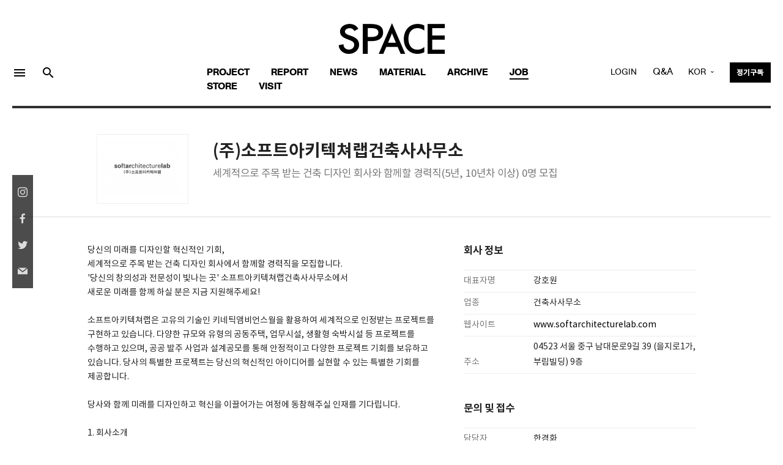

--- FILE ---
content_type: text/html; charset=EUC_KR
request_url: https://www.vmspace.com/job/job_view.html?base_seq=MTA4NDI=&key=&page=1
body_size: 45927
content:



<!doctype html>
<html lang="ko-KR">
 <head>
<!-- Google Tag Manager -->
<script>(function(w,d,s,l,i){w[l]=w[l]||[];w[l].push({'gtm.start':
new Date().getTime(),event:'gtm.js'});var f=d.getElementsByTagName(s)[0],
j=d.createElement(s),dl=l!='dataLayer'?'&l='+l:'';j.async=true;j.src=
'https://www.googletagmanager.com/gtm.js?id='+i+dl;f.parentNode.insertBefore(j,f);
})(window,document,'script','dataLayer','GTM-PR5Z9HFZ');</script>
<!-- End Google Tag Manager -->

<!-- Google tag (gtag.js) -->
<script async src="https://www.googletagmanager.com/gtag/js?id=G-J35GTHFRH7"></script>
<script>
  window.dataLayer = window.dataLayer || [];
  function gtag(){dataLayer.push(arguments);}
  gtag('js', new Date());

  gtag('config', 'G-J35GTHFRH7');
</script>
        <meta charset="euc-kr">
        <title>¿ù°£ SPACE (°ø°£)-(ÁÖ)¼ÒÇÁÆ®¾ÆÅ°ÅØÃÄ·¦°ÇÃà»ç»ç¹«¼Ò ¼¼°èÀûÀ¸·Î ÁÖ¸ñ ¹Þ´Â °ÇÃà µðÀÚÀÎ È¸»ç¿Í ÇÔ²²ÇÒ °æ·ÂÁ÷(5³â, 10³âÂ÷ ÀÌ»ó) 0¸í ¸ðÁý</title>
        <meta name="viewport" content="width=device-width, initial-scale=1.0"> 
        <meta http-equiv="X-UA-Compatible" content="IE=edge">
        <meta name="google-site-verification" content="lg1NsG6LDZ7FCgnGDPos4n7-iHr2rIpEGU8ifzPgw9Q">
       <meta name="robots" content="max-image-preview:large">
        <meta name="description" content="°ÇÃà ÀâÁö ¿ù°£ SPACE, ¿ù°£ °ø°£, °ÇÃà Àü¹®Áö, °ÇÃà ºñÆò, °ÇÃà ´º½º, µµ½Ã, ¹Ì¼ú, ¹®È­¿¹¼ú ¼Ò½Ä Á¦°ø">
        <link rel="canonical" href="https://vmspace.com/job/job_view.html?base_seq=MTA4NDI=&key=&page=1">
        <meta property="og:type" content="website">
        <meta property="og:title" content="¿ù°£ SPACE (°ø°£)-(ÁÖ)¼ÒÇÁÆ®¾ÆÅ°ÅØÃÄ·¦°ÇÃà»ç»ç¹«¼Ò ¼¼°èÀûÀ¸·Î ÁÖ¸ñ ¹Þ´Â °ÇÃà µðÀÚÀÎ È¸»ç¿Í ÇÔ²²ÇÒ °æ·ÂÁ÷(5³â, 10³âÂ÷ ÀÌ»ó) 0¸í ¸ðÁý">
        <meta property="og:description" content="¼³°è °æ·Â 5³âÀÌ»ó, 10³âÀÌ»ó ">
        <meta property="og:image" content="https://www.vmspace.com/ActiveFile/spacem.org/job/T_202402201555525_soarlab.jpg">
        <meta property="og:url" content="https://vmspace.com/job/job_view.html?base_seq=MTA4NDI=&key=&page=1">  
		<link rel="shortcut icon" href="/favicon.ico">
<span itemscope="" itemtype="http://schema.org/Organization">
<link itemprop="url" href="https://vmspace.com">
<a itemprop="sameAs" href="https://www.facebook.com/spacemagazine00"></a>
<a itemprop="sameAs" href="https://www.instagram.com/spacemagazine_korea/"></a>
<a itemprop="sameAs" href="https://www.youtube.com/user/SPACEmagazine00"></a>
</span>
        <link href="../css/bootstrap.css" rel="stylesheet" type="text/css" media="all" />
        <link href="../css/stack-interface.css" rel="stylesheet" type="text/css" media="all" />
        <link href="../css/socicon.css" rel="stylesheet" type="text/css" media="all" />
        <link href="../css/lightbox.min.css" rel="stylesheet" type="text/css" media="all" />
        <link href="../css/flickity.css" rel="stylesheet" type="text/css" media="all" />
        <link href="../css/iconsmind.css" rel="stylesheet" type="text/css" media="all" />
        <link href="../css/jquery.steps.css" rel="stylesheet" type="text/css" media="all" />
        <link href="../css/theme.css?ver1017" rel="stylesheet" type="text/css" media="all" />
        <link href="../css/custom.css" rel="stylesheet" type="text/css" media="all" />
        <link href="../css/hover.css" rel="stylesheet" type="text/css" media="all" />
        <link href="https://fonts.googleapis.com/css?family=Open+Sans:200,300,400,400i,500,600,700%7CMerriweather:300,300i" rel="stylesheet">
        <link href="https://fonts.googleapis.com/icon?family=Material+Icons" rel="stylesheet">
        <link href="../css/components.css" rel="stylesheet" type="text/css" media="all" />
        <link href="../css/font-awesome/css/font-awesome.min.css" rel="stylesheet" type="text/css" media="all" />
        <link href="https://fonts.googleapis.com/css?family=Nanum+Myeongjo" rel="stylesheet">        
        <link href="https://fonts.googleapis.com/earlyaccess/notosanssc.css" rel="stylesheet">
        
        <style type="text/css">
        body,td,th { font-family: "Apple SD Gothic Neo", notokr-regular, "Noto Sans SC"; }
        </style>
		<script type="text/javascript" src="../js/jquery-3.1.1.min.js"></script> 
		<script type="text/javascript" src="../js/jquery-ui.js"></script> 
		<script language="javascript" src="../ebook/common.js"></script><!-- ÀÌºÏ -->
		 <script type="text/javascript" src="../js/naverLogin_implicit-1.0.3.js" charset="utf-8"></script> <!-- ³×ÀÌ¹ö·Î±×ÀÎ -->
		 <!--<script async defer crossorigin="anonymous" src="https://connect.facebook.net/ko_KR/sdk.js#xfbml=1&version=v13.0&appId=429126755680799&autoLogAppEvents=1" nonce="3MN4QuTh"></script>-->
<div id="fb-root"></div>
<script async defer crossorigin="anonymous" src="https://connect.facebook.net/en_US/sdk.js#xfbml=1&version=v13.0&appId=429126755680799&autoLogAppEvents=1" nonce="BxUdS2fk"></script>
		<!-- ÆäÀÌ½ººÏ·Î±×ÀÎ -->

		<script>
		  window.fbAsyncInit = function() {
			FB.init({
			  appId      : '429126755680799',
			  cookie     : true,
			  xfbml      : true,
			  version    : 'v13.0'
			});
			FB.AppEvents.logPageView();   

		  };

		  function fb_login()
		  {
			
			FB.getLoginStatus(function(response) {
				if (response.status === 'connected')
				{
					testAPI();
				}else
				{
					 FB.login();
				}
			}, {scope: 'public_profile,email'});

			/*FB.login(function(response) {
				if (response.status === 'connected')
				{
					testAPI();
				} 
			
				else if (response.status === 'not_authorized') 
				{ // ÆäÀÌ½ººÏ¿¡´Â ·Î±×ÀÎ ÇßÀ¸³ª, ¾Û¿¡´Â ·Î±×ÀÎÀÌ µÇ¾îÀÖÁö ¾Ê´Ù.
					document.getElementById('status').innerHTML = 'Please log ' + 'into this app.';
				} 
				else
				{
					// ÆäÀÌ½ººÏ¿¡ ·Î±×ÀÎÀÌ µÇ¾îÀÖÁö ¾Ê´Ù. µû¶ó¼­, ¾Û¿¡ ·Î±×ÀÎÀÌ µÇ¾îÀÖ´ÂÁö ¿©ºÎ°¡ ºÒÈ®½ÇÇÏ´Ù.
					document.getElementById('status').innerHTML = 'Please log ' + 'into Facebook.';
				}
				
			}, {scope: 'id,email,name'});*/
		  }


		  function fb_logout()
		  {
			var token="";
			FB.getLoginStatus(function(response) {
				if (response.status === 'connected') {
					token=response.authResponse.accessToken;
					FB.logout(function(response) {
						location.href='/facebook/fblogout_process.php?token='+token;
					});
				}
			});
		  }

			function testAPI()
			{
				var token="";
				FB.api('/me?fields=id,email,name', function(response11) {
					//alert(JSON.stringify(response11));
					//document.getElementById('status').innerHTML = response.name + ' / '+ response.id;
					FB.getLoginStatus(function(response) {
						token=response.authResponse.accessToken;
						location.href='/facebook/fblogin_process.php?id='+response11.id+"&name="+response11.name+"&email="+response11.email+"&type=facebook&token="+token;
					});
				});
			}

		  (function(d, s, id){
			 var js, fjs = d.getElementsByTagName(s)[0];
			 if (d.getElementById(id)) {return;}
			 js = d.createElement(s); js.id = id;
			 js.src = "https://connect.facebook.net/en_US/sdk.js";
			 fjs.parentNode.insertBefore(js, fjs);
		   }(document, 'script', 'facebook-jssdk'));


		   function checkLoginState() {
			  FB.getLoginStatus(function(response) {
				//statusChangeCallback(response);
				fb_login();
			  });
			}

		</script>
		<!-- ÆäÀÌ½ººÏ·Î±×ÀÎ ³¡ -->
    

		<!-- ³×ÀÌ¹ö ·Î±×ÀÎ¹öÆ° --> 
	<div id="naver_id_login" style='display:none;'></div>
	 <span itemscope="" itemtype="https://schema.org/Organization">
	  <link itemprop="url" href="https://www.vmspace.com">
	  <a itemprop="sameAs" href="https://www.facebook.com/spacemagazine00"></a>
	 </span>

<script type="text/javascript" src="//wcs.naver.net/wcslog.js"></script>
<script type="text/javascript">
if(!wcs_add) var wcs_add = {};
wcs_add["wa"] = "dd56f300902d80";
if(window.wcs) {
  wcs_do();
}
</script>

	</head>
	


	
 <body oncontextmenu="return false">
<!-- Google Tag Manager (noscript) -->
<noscript><iframe src="https://www.googletagmanager.com/ns.html?id=GTM-PR5Z9HFZ"
height="0" width="0" style="display:none;visibility:hidden"></iframe></noscript>
<!-- End Google Tag Manager (noscript) -->
        <a id="start"></a>

<div class="notification pos-left pos-top side-menu bg--white" data-notification-link="side-menu" data-animation="from-left">
	<div class="side-menu__module">
	<span class="type--fine-print">VMSPACE´Â ±¹³» ÃÖ°íÀÇ °ÇÃà Æ÷ÅÐ ¸Å°ÅÁøÀÔ´Ï´Ù. È¸¿ø°¡ÀÔÀ» ÇÏ½Ã¸é º¸´Ù Æí¸®ÇÏ°Ô Á¤º¸¸¦ ÀÌ¿ëÇÏ½Ç ¼ö ÀÖ½À´Ï´Ù.</span>
</div>
	<hr>
	<!--end module-->
	<div class="side-menu__module">
		
				<a class="btn type--uppercase float-left padding-lr-35" href="../member/login.html">
			<span class="btn__text">Login</span>
		</a>
		<a class="btn bg--dark block float-right padding-lr-35" href="../member/join.html">
			<span class="btn__text">
				È¸¿ø°¡ÀÔ
			</span>
		</a>
			</div>

		  <div class="side-menu__module pt-0">
		<a class="btn btn--icon bg--facebook block" scope="public_profile,email,name" href="#" onclick='fb_login()'>
			<span class="btn__text">
				<i class="socicon-facebook"></i>
				Facebook ·Î±×ÀÎ
			</span>
		</a>
		<a class="btn btn--icon bg--twitter block" href="/twitter/twitter_login.php">
		<!--	<a class="btn btn--icon bg--twitter block" href="javascript:alert('Maintenance In progress. We apologize for the inconvenience');">-->
			<span class="btn__text">
				<i class="socicon-twitter"></i>
			   Twitter ·Î±×ÀÎ
			</span>
		</a>
		<a class="btn block btn--icon bg--naver" href="#" onclick="document.getElementById('naver_id_login_anchor').click();">
			<span class="btn__text naver	">
				<img src="../img/icons/ic_naver.svg" class="socicon-naver">
				Naver ·Î±×ÀÎ
			</span>
		</a>
	</div>
	<!--end module-->
	<hr>
	<div class="side-menu__module">
		<ul class="list--loose list--hover">
			<li>
				<a href="../common/about.html">
					<span class="h5">SPACE ¼Ò°³</span>
				</a>
			</li>
            <li>
				<a href="../common/notice.html">
					<span class="h5">°øÁö»çÇ×</span>
				</a>
			</li>
            <li>
				<a href="../common/inquiry-about-article.html?gubun=0005">
					<span class="h5">±â»ç¹®ÀÇ</span>
				</a>
			</li>
            <li>
				<a href="../common/inquiry-about-advertisement.html?gubun=0006">
					<span class="h5">±¤°í¹®ÀÇ</span>
				</a>
			</li>
			<!-- <li>
				<a href="../store/subscription.html">
					<span class="h5">Á¤±â±¸µ¶ ¾È³»</span>
				</a>
			</li> -->
			
			<li>
				<a href="../store/qna.html">
					<span class="h5">Contact</span>
				</a>
			</li>
			<!--
			
			<li>
				<a href="../common/copyright.html">
					<span class="h5">ÀúÀÛ±Ç</span>
				</a>
			</li> -->
		</ul>
	</div>
	<!--end module-->
	<hr>
	<div class="side-menu__module">
		<ul class="social-list list-inline list--hover"> <a href="https://www.facebook.com/spacemagazine00" target='_blank'>
		<li class="list-inline-item social-first social-link">
			<img src="../img/f.svg">
		</li></a>
		   <a href="https://www.instagram.com/spacemagazine_korea/" target='_blank'>
		<li class="list-inline-item social-first social-link">
		 <img src="../img/instagram.svg">
		</li></a>
		<a href="https://www.youtube.com/user/SPACEmagazine00" target='_blank'>
		<li class="list-inline-item social-link">
		 <img src="../img/youtube.svg">
		</li></a>
		</ul>
	</div>
</div>

<!-- °Ë»ö -->
<div class="notification pos-top pos-right search-box bg--white border--bottom" data-animation="from-top" data-notification-link="search-box">
	<form name='top_form' action="/common/top_search.html">
	<input type='hidden' name='search_YN' value='Y'>
		<div class="row justify-content-center">
			<div class="col-lg-6 col-md-8">
				<input type="text" name="key" placeholder="°Ë»öÇÒ ´Ü¾î¸¦ ÀÔ·ÂÇÏ¼¼¿ä." />
			</div>
		</div>
		<!--end of row-->
	</form>
</div>
<!--end of notification-->

<!---Top Banner---->
 

<script>
function top_banner(url,seq)
{
	$.ajax({
		type:"post",
		url:"/inc/banner.php",
		data:"seq="+seq,
		success:function(data){
			//data=decodeURIComponent(data);
			//alert(data);
			data=$.trim(data);
			if(data=="ok")
			{
								window.open(url);
							}
		
		},
		error: function(e){
			alert('µ¥ÀÌÅÍ¿À·ù! ½Ã½ºÅÛ °ü¸®ÀÚ¿¡°Ô ¹®ÀÇÇÏ¼¼¿ä');
		}
	});


}

function top_banner2(url,seq)
{
	$.ajax({
		type:"post",
		url:"/inc/banner.php",
		data:"seq="+seq,
		success:function(data){
			//data=decodeURIComponent(data);
			//alert(data);
			data=$.trim(data);
			if(data=="ok")
			{
				
			}
		
		},
		error: function(e){
			alert('µ¥ÀÌÅÍ¿À·ù! ½Ã½ºÅÛ °ü¸®ÀÚ¿¡°Ô ¹®ÀÇÇÏ¼¼¿ä');
		}
	});


}
</script>

<!---Top Banner End ---->



<div class="nav-container ">
	<div class="bar bar--sm visible-sm visible-xs" >
		<div class="container">
			<div class="row">
			<div class="col-4 col-md-4 text-left mt-5-xs">
				<a href="#" class="hamburger-toggle" data-toggle-class="#menu6;hidden-xs hidden-sm">
					<i class="material-icons md-24">menu</i>
				</a> 
                
                <a href="#" data-notification-link="search-box" style=" padding: 5px 10px 0 10px">
                   <i class="material-icons  md-24">search</i>
                </a>
			 
			</div>
				<div class="col-4 col-md-4">
					<a href="/main/main.html">
						<img class="logo logo-dark" alt="logo" src="../img/logo-dark.png" />
						<img class="logo logo-light" alt="logo" src="../img/logo-light.png" />
					</a>
				</div>
				<div class="col-4 col-md-4 text-right font-16 mt-7-xs agbookRegular">
				<div class="dropdown dropdown--absolute ">
					<span class="modal-instance dropdown__trigger">
						KOR
					</span>
					<div class="dropdown__container mt-10-xs">
						<div class="container">
							<div class="row">
								<div class="col-lg-1 col-md-4 dropdown__content lang-margin">
									<ul class="menu-vertical text-right" style="width: 100%;">
										
										<li>
											<a href="https://www.vmspace.com/eng" class="agbookRegular font-16">ENG</a>
										</li>
									</ul>
								</div>
							</div>
						</div>
					</div>
				</div>
				</div>
				
				
			</div>
			<!--end of row-->
		</div>
		<!--end of container-->
	</div>
	<!--end bar-->
	<nav id="menu6" class="bar bar-stacked bar--lg hidden-xs hidden-sm" data-fixed-at="200" style="padding-right:0px;padding-left:0px">
		<div class="">
			<div class="row justify-content-center">
				<div class=" hidden-sm hidden-xs">
					<div class="bar__module">
						<a href="/main/main.html">
							<img class="logo logo-dark" alt="logo" src="../img/logo-dark.png" />
							<img class="logo logo-light" alt="logo" src="../img/logo-light.png" />
						</a>
					</div>
					<!--end module-->
				</div>
			</div>
			<div class="row mobile-bg3">
				<div class="col-lg-3 text-center text-left-xs hidden-sm hidden-xs">
				  <div class="bar__module text-left">
					  <ul class="menu-horizontal2">
						<li>
							<a href="#" data-notification-link="side-menu" style="display: block;padding: 5px 10px 0 0">
								<!-- For modern browsers. -->
								<i class="material-icons md-24">menu</i>
							</a>
						</li>
						<li>
							<a href="#" data-notification-link="search-box" style="display: block;padding: 5px 10px 0 10px">
							   <i class="material-icons  md-24">search</i>
							</a>
						</li>
					</ul>
					
				</div>
				</div>
				<div class="col-lg-6 text-center text-left-xs mobile">
					<div class="bar__module" style="margin: 0px;">
					   <ul class="menu-margin menu-horizontal text-left color-black">
							<li class="underline">
							   <a href="../project/project.html" >Project</a>
								
								<!--end dropdown container-->
							</li>
							<li class="underline">
								<a href="../report/report.html" >Report</a>
								
								<!--end dropdown container-->
							</li>
							<li class="underline">
								<a href="../news/news.html" >News</a>
								
								<!--end dropdown container-->
							</li>
							<li class="underline">
								<a href="../material/material.html" >MATERIAL</a>
							</li> 
							<li class="underline">
								<a href="../archive/archive.html" >Archive</a>
								
								<!--end dropdown container-->
							</li>
							<li class="underline">
								<a href="../job/job.html"  class="active" >Job</a>
								
								<!--end dropdown container-->
							</li>
							<li class="underline">
							   <a href="../store/store.html" >Store</a>
								
								<!--end dropdown container-->
							</li>
                             
                            <!--
							<li class="underline">
							   <a href="/project/project_map.html" >Map</a>
							</li> 
							-->

														<li class="underline">
							   <a href="/tour/tour.html">VISIT</a>
							</li> 	
														
						</ul>
						<ul class="list_m_side">
                        <li> <a href="../common/about.html">SPACE ¼Ò°³</a> </li>
                        <li> <a href="../common/notice.html">°øÁö»çÇ×</a> </li>
                        <li> <a href="../common/inquiry-about-article.html?gubun=0005">±â»ç¹®ÀÇ</a> </li>
                        <li> <a href="../common/inquiry-about-advertisement.html?gubun=0006">±¤°í¹®ÀÇ</a> </li> 
                        <li> <a href="../store/qna.html">Contact</a> </li>
                      </ul>

					</div>
					
					<!--end module-->
				</div>
				
				<script>
				function main_login_chk()
				{
					if(login_form.user_id.value=='')
					{
						alert('¾ÆÀÌµð¸¦ ÀÔ·ÂÇÏ¼¼¿ä');
						login_form.user_id.focus();
						return false;
					}

					if(login_form.user_pwd.value=='')
					{
						alert('ºñ¹Ð¹øÈ£¸¦ ÀÔ·ÂÇÏ¼¼¿ä');
						login_form.user_pwd.focus();
						return false;
					}
					login_form.submit();
				}
				</script>	

				<div class="col-lg-3 text-center text-left-xs mobile">
					 <div class="bar__module bar__module_3  text-right text-left-xs">
					<ul class="menu-horizontal" style="top:0">
						<li>
							<!-- ·Î±×ÀÎ -->
							<div class="modal-instance ">
							
																<a href="#" class="modal-trigger agbookRegular">LOGIN</a>
																							<div class="modal-container" id="top_login_f">
									<div class="modal-content section-modal">
										<section class="unpad ">
											<div class="container">
												<div class="row justify-content-center">
													<div class="col-md-6">
														<div class="boxed boxed--lg bg--white text-center feature">
															<div class="modal-close modal-close-cross"></div>
															<h2 class="">VMSPACE LOGIN </h2>
															
														   
															<div class="feature__body">
																<!-- ·Î±×ÀÎ -->
																
																<form name='login_form' action='/login/login_process.php' method='post'>
																	<input type='hidden' name='rurl' value="%2Fjob%2Fjob_view.html%3Fbase_seq%3DMTA4NDI%3D%26key%3D%26page%3D1"> 
																	<div class="row">
																		<div class="col-md-12">
																			<input type="text" name='user_id' placeholder="¾ÆÀÌµð" />
																		</div>
																		<div class="col-md-12">
																			<input type="password" name='user_pwd' placeholder="ºñ¹Ð¹øÈ£" />
																		</div>
																		<div class="col-md-12">
																			<button  type='button' onclick='main_login_chk()' style='width:100%'  class="btn btn--primary type--uppercase font-14em" >Login</button>
																		</div>
																	</div>
																	<!--end of row-->
																</form>
																<!-- ·Î±×ÀÎ ³¡ -->
																<hr data-title="Social Login" class="hr2 futura-book font-14em">
															
															<a class="btn block btn--icon bg--facebook type--uppercase" scope="public_profile,email,name" id='f_login' href="javascript:;" onclick="fb_login()">
																<span class="btn__text"><i class="socicon-facebook"></i>
																Login with Facebook
																</span>
															</a>
															
															<a class="btn block btn--icon bg--twitter type--uppercase" href="/twitter/twitter_login.php">
															<!--	<a class="btn block btn--icon bg--twitter type--uppercase" href="javascript:alert('Maintenance In progress. We apologize for the inconvenience')">-->
																<span class="btn__text">
																	<i class="socicon-twitter"></i>
																	Login with Twitter
																</span>
															</a>
															<a class="btn block btn--icon bg--naver type--uppercase" href="#" onclick="document.getElementById('naver_id_login_anchor').click();">
																<span class="btn__text naver	">
																	<img src="../img/icons/ic_naver.svg" class="socicon-naver">
																	Login with Naver
																</span>
															</a>
																<div class="font-14 mt-30 ">VMSPACE¿¡ È¸¿ø°¡ÀÔÀ» ÇÏ½Ã¸é º¸´Ù Æí¸®ÇÏ°Ô Á¤º¸¸¦ ÀÌ¿ëÇÏ½Ç ¼ö ÀÖ½À´Ï´Ù.</div>
																   <span class="inline-block"> 
																   <a href="../member/join.html">È¸¿ø°¡ÀÔ</a>
																   <span class="spacer"></span>
																   <a href="../member/find-id.html">¾ÆÀÌµð Ã£±â</a>
																   <span class="spacer"></span>
																   <a href="../member/find-password.html">ºñ¹Ð¹øÈ£ Ã£±â</a>
																   </span>
																</div>
														</div>
													</div>
												</div>
												<!--end of row-->
											</div>
											<!--end of container-->
										</section>
									</div>
								</div>
							</div>
							<!-- ·Î±×ÀÎ³¡ -->
						</li>
						
						<!--li>
							<a href="shop-cart.html">
								<i class="stack-basket"></i>
							</a>
						</li-->
                        <li>
							<a href="/store/qna.html" class="agbookRegular">
								Q&amp;A
							</a>
						</li>
						<li class="dropdown dropdown--absolute hidden-xs">
							<span class="modal-instance dropdown__trigger agbookRegular">
								KOR
							</span>
							<div class="dropdown__container">
								<div class="container">
									<div class="row">
										<div class="col-lg-1 dropdown__content lang-margin">
											<ul class="menu-vertical text-left agbookRegular" style="width: 100%;">
												
												<li>
													<a href="https://www.vmspace.com/eng">ENG</a>
												</li>
											</ul>
										</div>
									</div>
								</div>
							</div>
						</li>
						<li>
						<a class="btn btn--primary btn--xs " href="../store/subscription.html">
							<span class="btn__text font-12">
								Á¤±â±¸µ¶
							</span>
						</a>
					   
					</li>
					</ul>
				</div>
				</div>
				
			</div>
			<!--end of row-->
		</div>
		<!--end of container-->
	</nav>
	<!--end bar-->
</div>



<div class="main-container">
<!----Cover Slide--> 

<style>
	.job_side-summary li { margin-bottom: 15px; border-bottom: 1px solid #eee;}
	.job_side-summary .category { color: #777;}
	.job_side-summary h4 {font-size: 1em; line-height: 1.4em; color: #222;font-weight: 500;}
	.job_side-summary a.block {text-decoration: none;transition: 0.3s ease;
    -webkit-transition: 0.3s ease;
    -moz-transition: 0.3s ease;}
	.job_side-summary a.block:hover p, .job_side-summary a.block:hover h4 {    text-decoration: none;
    color: #999;
    transition: 0.3s ease;
    -webkit-transition: 0.3s ease;
    -moz-transition: 0.3s ease;}
</style>
<script>
$(document).ready(function() { 
   $('.height--66').each(function() {
   $(this).height($(this).width() * 0.65 - 16);
   });
});
</script>
<div class="main-container">
    <!--------Contents Section-------->
    <section class="space--sm top-section-border">
    <div class="container">
        <div class="row justify-content-center">
            <div class="col-md-10">
               
       		 <div class="">
                <div class="left col-auto col-md-auto plr-0-xs">
				<div class="job-img-view">
								<img src="https://www.vmspace.com/ActiveFile/spacem.org/job/T_202402201555525_soarlab.jpg" style="">
								</div>
				</div>
                <div class="left col-7 col-md-auto pl-0-xs" style="margin-top: 10px; margin-right: 0; padding-right: 0">
                    <h2 class="job_h2">(ÁÖ)¼ÒÇÁÆ®¾ÆÅ°ÅØÃÄ·¦°ÇÃà»ç»ç¹«¼Ò</h2>
                    <p class="font-12em color--grey">¼¼°èÀûÀ¸·Î ÁÖ¸ñ ¹Þ´Â °ÇÃà µðÀÚÀÎ È¸»ç¿Í ÇÔ²²ÇÒ °æ·ÂÁ÷(5³â, 10³âÂ÷ ÀÌ»ó) 0¸í ¸ðÁý</p>
                </div>
				</div>
            </div>
        </div>
        </div>
           <hr class="light2">
        </section>
        <section class="pt-0 pb-0">
        <div class="container">
        <div class="row justify-content-center">


            <div class="col-md-6">
                <div class="job-archive">
					´ç½ÅÀÇ ¹Ì·¡¸¦ µðÀÚÀÎÇÒ Çõ½ÅÀûÀÎ ±âÈ¸,<br />
¼¼°èÀûÀ¸·Î ÁÖ¸ñ ¹Þ´Â °ÇÃà µðÀÚÀÎ È¸»ç¿¡¼­ ÇÔ²²ÇÒ °æ·ÂÁ÷À» ¸ðÁýÇÕ´Ï´Ù.<br />
'´ç½ÅÀÇ Ã¢ÀÇ¼º°ú Àü¹®¼ºÀÌ ºû³ª´Â °÷' ¼ÒÇÁÆ®¾ÆÅ°ÅØÃÄ·¦°ÇÃà»ç»ç¹«¼Ò¿¡¼­ <br />
»õ·Î¿î ¹Ì·¡¸¦ ÇÔ²² ÇÏ½Ç ºÐÀº Áö±Ý Áö¿øÇØÁÖ¼¼¿ä! <br />
<br />
¼ÒÇÁÆ®¾ÆÅ°ÅØÃÄ·¦Àº °íÀ¯ÀÇ ±â¼úÀÎ Å°³×Æ½¾Úºñ¾ð½º¿ùÀ» È°¿ëÇÏ¿© ¼¼°èÀûÀ¸·Î ÀÎÁ¤¹Þ´Â ÇÁ·ÎÁ§Æ®¸¦ ±¸ÇöÇÏ°í ÀÖ½À´Ï´Ù. ´Ù¾çÇÑ ±Ô¸ð¿Í À¯ÇüÀÇ °øµ¿ÁÖÅÃ, ¾÷¹«½Ã¼³, »ýÈ°Çü ¼÷¹Ú½Ã¼³ µî ÇÁ·ÎÁ§Æ®¸¦ ¼öÇàÇÏ°í ÀÖÀ¸¸ç, °ø°ø ¹ßÁÖ »ç¾÷°ú ¼³°è°ø¸ð¸¦ ÅëÇØ ¾ÈÁ¤ÀûÀÌ°í ´Ù¾çÇÑ ÇÁ·ÎÁ§Æ® ±âÈ¸¸¦ º¸À¯ÇÏ°í ÀÖ½À´Ï´Ù. ´ç»çÀÇ Æ¯º°ÇÑ ÇÁ·ÎÁ§Æ®´Â ´ç½ÅÀÇ Çõ½ÅÀûÀÎ ¾ÆÀÌµð¾î¸¦ ½ÇÇöÇÒ ¼ö ÀÖ´Â Æ¯º°ÇÑ ±âÈ¸¸¦ Á¦°øÇÕ´Ï´Ù.<br />
<br />
´ç»ç¿Í ÇÔ²² ¹Ì·¡¸¦ µðÀÚÀÎÇÏ°í Çõ½ÅÀ» ÀÌ²ø¾î°¡´Â ¿©Á¤¿¡ µ¿ÂüÇØÁÖ½Ç ÀÎÀç¸¦  ±â´Ù¸³´Ï´Ù. <br />
<br />
1. È¸»ç¼Ò°³<br />
¨ç È¸»ç¸í: ¢ß¼ÒÇÁÆ®¾ÆÅ°ÅØÃÄ·¦°ÇÃà»ç»ç¹«¼Ò<br />
¨è ±Ù¹«Áö: ¼­¿ïÆ¯º°½Ã Áß±¸ ³²´ë¹®·Î9±æ 39, ºÎ¸²ºôµù 9Ãþ <br />
¨é È¸»ç±Ô¸ð: 13¸í(¼³°è12¸í)<br />
¨ê ÁÖ¿ä ÇÁ·ÎÁ§Æ®: °øµ¿ÁÖÅÃ, ¾÷¹«½Ã¼³ ¹× ±Ù¸°»ýÈ°½Ã¼³, »ýÈ°Çü¼÷¹Ú½Ã¼³, ³ëÀÎº¹ÁöÁÖÅÃ, ´Üµ¶ÁÖÅÃ, ÀÎÅÍ·¢¼Ç µðÀÚÀÎ °ü·Ã ÇÁ·ÎÁ§Æ® ´Ù¼ö <br />
? È¨ÆäÀÌÁö: www.softarchitecturelab.com<br />
<br />
2. ±Ù¹«¿©°Ç<br />
¨ç ±Ù¹«ÇüÅÂ: Á¤±ÔÁ÷<br />
¨è ±Ù¹«Á¶°Ç: ÁÖ5ÀÏÁ¦ (9½Ã 30ºÐ~18½Ã 30ºÐ)<br />
¨é ±Þ¿©Á¶°Ç: ¿¬ºÀÁ¦ (ÀÌ·Â¼­¿¡ Èñ¸Á¿¬ºÀ ±âÀç) <br />
¨ê º¹¸®ÈÄ»ý: °³ÀÎº° ¼º°ú¿¡ µû¸¥ ÀÎ¼¾Æ¼ºê Áö±Þ, ¹ýÁ¤ ¿¬Â÷Á¦µµ, Àå±â±Ù¼ÓÀÚ À¯±ÞÈÞ°¡Á¦µµ(ÇØ¿Ü¿öÅ©¼¥ ½Ã ºñ¿ë Áö¿ø), »ýÀÏÃàÇÏ±Ý, ¸íÀý»ó¿©±Ý ¹× °¢Á¾ °æÁ¶»çºñ Áö±Þ, Á÷¹« °ü·Ã µµ¼­±¸ÀÔÁö¿ø, ¿¬¸»¿¬½Ã, Â¡°Ë´Ù¸® µî À¯¿¬ÇÑ ¿¬ÈÞ Àû¿ë(¿¬Â÷ »ç¿ë ±Ç°í) <br />
<br />
3. Ã¤¿ë³»¿ë<br />
¨ç ¸ðÁýºÎ¹®: °ÇÃà¼³°è<br />
¨è ¸ðÁýÀÎ¿ø: 0¸í<br />
¨é ¿¬Â÷: 10³âÂ÷ ÀÌ»ó, 5³âÂ÷ ÀÌ»ó <br />
<br />
4. Á¦Ãâ¼­·ù<br />
 ¨ç ÀÌ·Â¼­<br />
 ¨è Æ÷Æ®Æú¸®¿À<br />
 ¨é °æ·ÂÁõ¸í¼­   <br />
<br />
5. ÀüÇü¹æ¹ý<br />
 ¨ç Á¢¼ö±â°£: 2024³â 2¿ù 21ÀÏ ~ 2023³â 3¿ù 31ÀÏ (Ã¤¿ë ½Ã ¸¶°¨)      <br />
 ¨è Á¢¼ö¹æ¹ý: ÀÌ¸ÞÀÏ soarlab.101@gmail.com<br />
 ¨é ÀüÇü¹æ¹ý: ¼­·ù ÀüÇü ¹× ¸éÁ¢<br />
             (Á¢¼ö½ÃÁ¡ºÎÅÍ ¼­·ùÇÕ°ÝÀÚ¿¡ ÇÑÇÏ¿© ¿¬¶ô ÈÄ °³º°¸éÁ¢)<br />
 ¨ê ¹ßÇ¥: ¸éÁ¢ ÈÄ Åëº¸ <br />
          Ã¤¿ëÈ®Á¤ ÈÄ ¿À¸®¿£Å×ÀÌ¼Ç ¹× ÀÓ¿ø ÀÎÅÍºä<br />
<br />
6. ±âÅ¸<br />
¢ß¼ÒÇÁÆ®¾ÆÅ°ÅØÃÄ·¦°ÇÃà»ç»ç¹«¼Ò´Â Å°³×Æ½¾Úºñ¾ð½º ¿ù(Kinetic Ambince Wall) ±â¼ú·Î °ÇÃàÀÇ °æ°è¸¦ ³Ñ¾î ¿òÁ÷ÀÌ´Â °ÇÃàÀ¸·Î ¼¼°è 3´ë µðÀÚÀÎ»óÀÎ ·¹µå´å µðÀÚÀÎ ¾î¿öµå ¹× ¼¼°è °ÇÃà»óÀ» ¼ö»óÇÏ´Â µî ¼¼°èÀûÀÎ ÁÖ¸ñÀ» ¹Þ°í ÀÖ´Â È¸»çÀÔ´Ï´Ù. °ÇÃà, µµ½ÃµðÀÚÀÎ, Çõ½ÅµðÀÚÀÎÀ» ¼öÇàÇÏ°í, ¿ì¸® »î ¼Ó µµ½Ã°ø°£À» µðÀÚÀÎÇÕ´Ï´Ù. µµ½Ã°èÈ¹¿¡¼­ ¿¹¼ú, »ê¾÷µðÀÚÀÎ ·¹º§¿¡ ÀÌ¸£±â±îÁö ÀÎ°£À» µÑ·¯½Ñ È¯°æ¿¡ °üÇÑ ½Ã°£¼º°ú °ø°£¼ºÀÇ ´Ù¾çÇÑ ½ºÆåÆ®·³ ÀÛ¾÷À» ÅëÇØ »õ·Î¿î »îÀÇ ÇüÅÂ¸¦ ±¸ÇöÇÏ°í ÀÖ½À´Ï´Ù. ³ª¾Æ°¡ À¯¿¬ÇÏ°Ô È¯°æ¿¡ ÀûÀÀÇÒ ¼ö ÀÖ´Â °ÇÃàÀ¸·Î ½º¸¶Æ® µµ½Ã ±¸ÇöÀ» À§ÇÑ »õ·Î¿î ÆÐ·¯´ÙÀÓÀ» ¸ð»öÇÏ°í ÀÖ½À´Ï´Ù.<br />
                    <div class="job-summary2 mt-50 mb-80">
                        <div>¸ðÁý±â°£</div><span>2024.02.21 ~ 2024.03.20&nbsp;</span>
                        <div>¸ðÁýºÐ¾ß</div><span>¼³°è °æ·Â 5³âÀÌ»ó, 10³âÀÌ»ó &nbsp;</span>
                        <div>¸ðÁýÀ¯Çü</div><span>Á¤±ÔÁ÷&nbsp;</span>
                        <div>¸ðÁýÀÎ¿ø</div><span>0¸í&nbsp;</span>
                        <div>ÇÐ·Â</div><span>ÇÐ·Â¹«°ü&nbsp;</span>
                        <div>°æ·Â</div><span>5³â ÀÌ»ó ~ 10³â ¹Ì¸¸&nbsp;</span>
                        <div>¿¬·É</div><span>¹«°ü&nbsp;</span>
                    </div>

                </div>
            </div>

            <div class="col-md-4">
                <div class="font-12em mb-20 notokr-bold" style="margin-top: 0px;">È¸»ç Á¤º¸</div>
                <div class="job-summary">
                    <div>´ëÇ¥ÀÚ¸í</div><span>°­È£¿ø&nbsp;</span>

                    <div>¾÷Á¾</div><span>°ÇÃà»ç»ç¹«¼Ò&nbsp;</span>
                    <div>À¥»çÀÌÆ®</div><span><a href='www.softarchitecturelab.com' target="_blank">www.softarchitecturelab.com</a>&nbsp;</span>
                    <div>ÁÖ¼Ò</div><span>04523 ¼­¿ï Áß±¸ ³²´ë¹®·Î9±æ 39 (À»Áö·Î1°¡, ºÎ¸²ºôµù) 9Ãþ &nbsp;</span>

                </div>

                <div class="font-12em mb-20 mt-40 notokr-bold">¹®ÀÇ ¹× Á¢¼ö</div>
                <div class="job-summary">
                    <div>´ã´çÀÚ</div><span>ÇÑ°æÈ­&nbsp;</span>
                    <div>ÀÌ¸ÞÀÏ</div><span>soarlab.101@gmail.com&nbsp;</span>
                    <div>¿¬¶ôÃ³</div><span>--&nbsp;</span>
                    <div>ÆÑ½º</div><span>02-797-9577&nbsp;</span> 
              </div>
								<div class="font-12em mb-20 mt-40 notokr-bold">SPACE ÃÖ½Å ±â»ç</div>
				<ul class="job_side-summary">
																<li class="row">
                    <div class="col-6">
						<a class="block" href="../project/project_view.html?base_seq=MzcxNg==">
						<article class="imagebg border--round height--66 mb-15">
						<div class="background-image-holder" style="background: url(../project/project_view.html?base_seq=MzcxNg==); opacity: 1;">
                          <img alt="project" src="https://www.vmspace.com/ActiveFile/spacem.org/project/thum/vm%BD%E6%B3%D7%C0%CF_20.jpg">
						</div>
						</article>
						</a>
                    </div>
                    <div class="col-6">
                      <a class="block" href="../project/project_view.html?base_seq=MzcxNg==">
                      <div>
                        <p class="category">project</p>
                          <h4>°í¿äÇÏ°Ô Á¶À²µÈ °£°Ý ¼Ó¿¡¼­: ¸®µë(ëå)</h4> 
                      </div>
                      </a>
                    </div>
					</li>
																<li class="project-summary row">
                    <div class="col-6">
						<a class="block" href="../report/report_view.html?base_seq=MzcxOQ==">
						<article class="imagebg border--round height--66 mb-15">
						<div class="background-image-holder" style="background: url(../report/report_view.html?base_seq=MzcxOQ==); opacity: 1;">
                          <img alt="report" src="https://www.vmspace.com/ActiveFile/spacem.org/project/thum/%26%234362%3B%26%234453%3B%26%234535%3B%26%234354%3B%26%234454%3B%26%234363%3B%26%234469%3B%26%234527%3B_2_6.jpg">
						</div>
						</article>
						</a>
                    </div>
                    <div class="col-6">
                      <a class="block" href="../report/report_view.html?base_seq=MzcxOQ==">
                      <div>
                        <p class="category">report</p>
                          <h4>[DIALOGUE] »ýÀÏ ºô¶óÀÇ ¼öÇÐ | ÆÈ¶ó</h4> 
                      </div>
                      </a>
                    </div>
					</li>
																<li class="project-summary row">
                    <div class="col-6">
						<a class="block" href="../report/report_view.html?base_seq=MzcxNQ==">
						<article class="imagebg border--round height--66 mb-15">
						<div class="background-image-holder" style="background: url(../report/report_view.html?base_seq=MzcxNQ==); opacity: 1;">
                          <img alt="report" src="https://www.vmspace.com/ActiveFile/spacem.org/project/thum/%C7%A5%C1%F6_6.jpg">
						</div>
						</article>
						</a>
                    </div>
                    <div class="col-6">
                      <a class="block" href="../report/report_view.html?base_seq=MzcxNQ==">
                      <div>
                        <p class="category">report</p>
                          <h4>[¿¡µðÅä¸®¾ó] ¿î»ýµ¿ÀÇ ÁÖ°Å ½ÇÇèÀ» ¡®½ÇÇè¡¯ÀÌ°Ô ÇÏ´Â °Í</h4> 
                      </div>
                      </a>
                    </div>
					</li>
										
				</ul>
				 
          </div>
        </div>
        <hr>

        <!--------Favorite Icon, Social Share, Bookmark-------->
        <div class="row justify-content-center">
            <div class="col-6">
			                    <a class="btn btn--primary font-14" href="../job/job.html?key=&page=1">
                <span class="btn__text ">
                ¸ñ·Ï
                </span>
                </a>
            </div>

            <script type="text/javascript">
<!--
	function go_s1(url){
		window.open('http://www.facebook.com/sharer.php?u='+encodeURIComponent(url)+"&quote='SPACE-%28%EC%A3%BC%29%EC%86%8C%ED%94%84%ED%8A%B8%EC%95%84%ED%82%A4%ED%85%8D%EC%B3%90%EB%9E%A9%EA%B1%B4%EC%B6%95%EC%82%AC%EC%82%AC%EB%AC%B4%EC%86%8C-%EC%84%B8%EA%B3%84%EC%A0%81%EC%9C%BC%EB%A1%9C%20%EC%A3%BC%EB%AA%A9%20%EB%B0%9B%EB%8A%94%20%EA%B1%B4%EC%B6%95%20%EB%94%94%EC%9E%90%EC%9D%B8%20%ED%9A%8C%EC%82%AC%EC%99%80%20%ED%95%A8%EA%BB%98%ED%95%A0%20%EA%B2%BD%EB%A0%A5%EC%A7%81%285%EB%85%84%2C%2010%EB%85%84%EC%B0%A8%20%EC%9D%B4%EC%83%81%29%200%EB%AA%85%20%EB%AA%A8%EC%A7%91'", 'facebook', "width=400,height=300");
	}

	function go_s2(text,url){
		window.open('https://twitter.com/intent/tweet?text='+encodeURIComponent(text)+'&url='+encodeURIComponent(url), 'twitter', "width=400,height=300");
	}
	

	function book_save(base_seq,type)
	{
		var session='';

		if(!session)
		{
			alert("·Î±×ÀÎÀÌ ÇÊ¿äÇÑ ¼­ºñ½ºÀÔ´Ï´Ù.");
			return;
		}

		common_i.location.href='../main/book_save.php?base_seq='+base_seq+"&type="+type;
	}
	function book_del(base_seq,type)
	{
		var session='';

		if(!session)
		{
			alert("·Î±×ÀÎÀÌ ÇÊ¿äÇÑ ¼­ºñ½ºÀÔ´Ï´Ù.");
			return;
		}

		common_i.location.href='../main/book_b_del.php?base_seq='+base_seq+"&type="+type;
	}
//-->
</script>


<div class="col-6">
	<div class="text-right">
		<ul class="social-list list-inline list--hover ">
			<li class="list-inline-item">
			<a href="#" onclick="go_s1('https://vmspace.com/job/job_view.html?base_seq=MTA4NDI=&key=&page=1')">
			<i class="socicon socicon-facebook icon icon--xs2"></i>
			</a>
			</li>
			<li class="list-inline-item">
			<a href="#" onclick="go_s2('(ÁÖ)¼ÒÇÁÆ®¾ÆÅ°ÅØÃÄ·¦°ÇÃà»ç»ç¹«¼Ò-¼¼°èÀûÀ¸·Î ÁÖ¸ñ ¹Þ´Â °ÇÃà µðÀÚÀÎ È¸»ç¿Í ÇÔ²²ÇÒ °æ·ÂÁ÷(5³â, 10³âÂ÷ ÀÌ»ó) 0¸í ¸ðÁý','https://vmspace.com/job/job_view.html?base_seq=MTA4NDI=&key=&page=1')">
			<i class="socicon socicon-twitter icon icon--xs2"></i> 
			</a>
			</li>
			<li class="list-inline-item">
			<a href="mailto:?subject=%28%EC%A3%BC%29%EC%86%8C%ED%94%84%ED%8A%B8%EC%95%84%ED%82%A4%ED%85%8D%EC%B3%90%EB%9E%A9%EA%B1%B4%EC%B6%95%EC%82%AC%EC%82%AC%EB%AC%B4%EC%86%8C-%EC%84%B8%EA%B3%84%EC%A0%81%EC%9C%BC%EB%A1%9C%20%EC%A3%BC%EB%AA%A9%20%EB%B0%9B%EB%8A%94%20%EA%B1%B4%EC%B6%95%20%EB%94%94%EC%9E%90%EC%9D%B8%20%ED%9A%8C%EC%82%AC%EC%99%80%20%ED%95%A8%EA%BB%98%ED%95%A0%20%EA%B2%BD%EB%A0%A5%EC%A7%81%285%EB%85%84%2C%2010%EB%85%84%EC%B0%A8%20%EC%9D%B4%EC%83%81%29%200%EB%AA%85%20%EB%AA%A8%EC%A7%91&body=https://vmspace.com/job/job_view.html?base_seq=MTA4NDI=&key=&page=1" target="_blank" title="Send email">
			<i class="socicon socicon-mail icon icon--xs2"></i>
			</a>
			</li>

			
			
		</ul>
	</div>
</div>
<div class="col-md-12"><!--hr class="light"-->   </div>
</div>




<div class="hidden-sm hidden-xs">
    <div style="position: fixed;top: 50%;left: 20px;z-index: 9990;-webkit-transform: translateY(-40%);-ms-transform: translateY(-40%);transform: translateY(-40%);background: #000;
    opacity: 0.7;padding: 20px 9px 13px 9px;">
        <!--div class="mb-30 text-center agbookBold font-12 color--white">SHARE </div-->

		<div class="mb-20 text-center">
			<a href="https://www.instagram.com/spacemagazine_korea/" target='_blank'><div style="display:inline-block" class="color--light"><i class="socicon socicon-instagram icon icon--xs"></i></div></a>
		</div>

        <div class="mb-20 text-center">
			<a  onclick="go_s1('https://vmspace.com/job/job_view.html?base_seq=MTA4NDI=&key=&page=1')"><div style="display:inline-block" class="color--light"><i class="socicon socicon-facebook icon icon--xs"></i></div></a>
		</div>

        <div class="mb-20 text-center">
			<a  onclick="go_s2('(ÁÖ)¼ÒÇÁÆ®¾ÆÅ°ÅØÃÄ·¦°ÇÃà»ç»ç¹«¼Ò-¼¼°èÀûÀ¸·Î ÁÖ¸ñ ¹Þ´Â °ÇÃà µðÀÚÀÎ È¸»ç¿Í ÇÔ²²ÇÒ °æ·ÂÁ÷(5³â, 10³âÂ÷ ÀÌ»ó) 0¸í ¸ðÁý','https://vmspace.com/job/job_view.html?base_seq=MTA4NDI=&key=&page=1')"><div style="display:inline-block" class="color--light"><i class="socicon socicon-twitter icon icon--xs"></i></div></a> 
		</div>

        <div class="text-center">
			<a href="mailto:?subject=%28%EC%A3%BC%29%EC%86%8C%ED%94%84%ED%8A%B8%EC%95%84%ED%82%A4%ED%85%8D%EC%B3%90%EB%9E%A9%EA%B1%B4%EC%B6%95%EC%82%AC%EC%82%AC%EB%AC%B4%EC%86%8C-%EC%84%B8%EA%B3%84%EC%A0%81%EC%9C%BC%EB%A1%9C%20%EC%A3%BC%EB%AA%A9%20%EB%B0%9B%EB%8A%94%20%EA%B1%B4%EC%B6%95%20%EB%94%94%EC%9E%90%EC%9D%B8%20%ED%9A%8C%EC%82%AC%EC%99%80%20%ED%95%A8%EA%BB%98%ED%95%A0%20%EA%B2%BD%EB%A0%A5%EC%A7%81%285%EB%85%84%2C%2010%EB%85%84%EC%B0%A8%20%EC%9D%B4%EC%83%81%29%200%EB%AA%85%20%EB%AA%A8%EC%A7%91&body=https://vmspace.com/job/job_view.html?base_seq=MTA4NDI=&key=&page=1" target="_blank" title="Send email"><div style="display:inline-block" class="color--light"><i class="socicon socicon-mail icon icon--xs"></i></div></a>
		</div>
				
		
    </div>
    <!--div class="share-bg"   style='height:140px;width: 33px;' ></div-->
</div>




            <!--------Favorite Icon, Social Share, Bookmark END--------> 
       </div>  
	</div>
	</section> 
	
<!-- VIDEI LIST-->		
      <section class="color--white bg--related mt--2">
      <div class="container">
          <div class="row text-block">
              <div class="col-md-12">
                  <h3 class="font-20em futura-book type--uppercase">VIDEO</h3>
              </div>
          </div>
          <div class="row">
        <div class="col-md-12">
            <div class="masonry masonry-blog-magazine">
                <div class="masonry__container row">
                    <div class="masonry__item col-md-4 col-6"></div> 
                                        <!-- ¹Ýº¹ -->  
                   <div class="masonry__item col-md-4 col-6" data-masonry-filter="">
                        <a class="block" href="https://www.youtube.com/watch?v=e_gueRl9t9g&t=1s">
                        <article class="imagebg border--round height--med-1 mb-15" data-scrim-related="0">
                        <div class="background-image-holder mb-15">
                            <img alt="background" src="https://www.vmspace.com/ActiveFile/spacem.org/job/JB_20250724142853559.jpg" />
                        </div>
                        </article>
                        <div class="article__title">
                            <h4 class="mb-0">±è±¤¼ö X ÀÌÁ¾°Ç Æ÷·³ '°ÇÃàÀÇ °¡´É¼º: ¸Å³Ê¸®Áò ...</h4>
                        </div>
                        </a>
                    </div>	 
                                        <!-- ¹Ýº¹ -->  
                   <div class="masonry__item col-md-4 col-6" data-masonry-filter="">
                        <a class="block" href="https://www.youtube.com/watch?v=ZETa9Xf5XBo">
                        <article class="imagebg border--round height--med-1 mb-15" data-scrim-related="0">
                        <div class="background-image-holder mb-15">
                            <img alt="background" src="https://www.vmspace.com/ActiveFile/spacem.org/job/JB_20241119165127971.png" />
                        </div>
                        </article>
                        <div class="article__title">
                            <h4 class="mb-0">¼³ÇØ¿ø°ú Á¶È£°ÇÃà»ç»ç¹«¼Ò | Seolhaeone and JOHO...</h4>
                        </div>
                        </a>
                    </div>	 
                                        <!-- ¹Ýº¹ -->  
                   <div class="masonry__item col-md-4 col-6" data-masonry-filter="">
                        <a class="block" href="https://www.youtube.com/watch?v=KA5EmqiH888">
                        <article class="imagebg border--round height--med-1 mb-15" data-scrim-related="0">
                        <div class="background-image-holder mb-15">
                            <img alt="background" src="https://www.vmspace.com/ActiveFile/spacem.org/job/JB_20241119165106643.png" />
                        </div>
                        </article>
                        <div class="article__title">
                            <h4 class="mb-0">NÀÛ°¡ ÁÖÅÃ Painter N¡¯s House | Á¤ÀÌ»è + ¿¡ÀÌÄÚ...</h4>
                        </div>
                        </a>
                    </div>	 
                                        <!-- ¹Ýº¹ -->

       		   </div>
            </div>
        </div>
    </div>
</div>
</section>
<!-- VIDEI LIST-->
	
	
	</div>
        
 <footer class="footer-3 text-left-xs space--xs mt-50">
<div class="container">

  <div style="border-top: 4px solid #303030;">
    <div class="row">
      <div class="col-md-2">
        <img alt="Image" class="logo" src="../img/logo-footer.png" />

      </div>
      <div class="col-md-7 address">
        <strong style="margin-right: 15px">¢ßCNB¹Ìµð¾î</strong> ¿ì.03781 ¼­¿ï½Ã ¼­´ë¹®±¸ ¿¬Èñ·Î 52-20(¿¬Èñµ¿)<br>
        ÀÌ¸ÞÀÏ <a href="mailto:spacemagazine00@gmail.com">spacemagazine00@gmail.com</a><div class="spacer"></div>Tel. 02-396-3359<!--<div class="spacer"></div>ÆÑ½º 02-396-7331--> <br>
        »ç¾÷ÀÚµî·Ï¹øÈ£ 206-81-40424<div class="spacer"></div>Åë½ÅÆÇ¸Å½Å°í¹øÈ£ Á¦2013-¼­¿ï¼­´ë¹®-0150È£ <br>
        ´ëÇ¥ÀÚ È²¿ëÃ¶<div class="spacer"></div>°³ÀÎÁ¤º¸°ü¸®Ã¥ÀÓÀÚ ±èÁ¤Àº<div class="spacer"></div>Ã»¼Ò³âº¸È£Ã¥ÀÓÀÚ ±èÇý¸°<div class="spacer"></div> È£½ºÆÃ Ç»Ã³ÀÎÆ÷
      </div>
      <div class="col-md-3 text-right text-left-xs">
        <div class="mb-30">
          <ul class="social-list list-inline list--hover">
            <a href="https://www.facebook.com/spacemagazine00" target='_blank'>
            <li class="list-inline-item social-first social-link">
            <img src="../img/f.svg">
            </li>
            </a>
            <a href="https://www.instagram.com/spacemagazine_korea/" target='_blank'>
            <li class="list-inline-item social-first social-link">
            <img src="../img/instagram.svg">
            </li>
            </a>
			<a href="https://www.youtube.com/user/SPACEmagazine00" target='_blank'>
            <li class="list-inline-item social-first social-link">
            <img src="../img/youtube.svg">
            </li>
            </a>
			<a href="https://elypecs.com/platform/ES0004/index.html" target='_blank'>
            <li class="list-inline-item social-link">
            <img src="../img/elypecs.svg">
            </li>
            </a>
          </ul>
        </div>
        <div class="clear"></div>
        <div class="futura-book l-s_6type--fine-print"> ¨Ï <span class="update-year"></span> VMSPACE. All rights reserved</div>
      </div>
    </div>
  </div>
  <!--end of row-->
  <hr>
  <div class="row" style="margin-top: 0px;">
    <div class="col-md-6">
      <div class="type--fine-print">
        <a href="../common/about.html">SPACE ¼Ò°³</a>
        <div class="spacer2"></div>
        <a href="../common/terms.html">ÀÌ¿ë¾à°ü</a><div class="spacer2"></div><a href="../common/policy.html">°³ÀÎÁ¤º¸Ãë±Þ¹æÄ§</a><!-- <div class="spacer"></div><a href="../common/rejection.html">ÀÌ¸ÞÀÏÁÖ¼Ò ¹«´Ü¼öÁý°ÅºÎ</a> --><div class="spacer2"></div><a href="../common/copyright.html">ÀúÀÛ±Ç</a>
      </div>
    </div>
    <!--div class="col-md-6 text-right text-left-xs futura-book font-18 pt-20-xs pb-20-xs">

                            <a class="type--fine-print" href="http://art.cnbnews.com/" target="_blank">Art in</a>
                            <a class="type--fine-print" href="http://weekly.cnbnews.com/" target="_blank">CNB Journal</a>

                        </div-->

  </div>
  <!--end of row-->
</div>
<!--end of container-->
</footer>
        </div>
        <!--<div class="loader"></div>-->
        <a class="back-to-top inner-link" href="#start" data-scroll-class="100vh:active">
            <i class="stack-interface stack-up-open-big"></i>
        </a>
        <script src="../js/jquery-3.1.1.min.js"></script>
        <script src="../js/flickity.pkgd.min.js"></script>
        <script src="../js/easypiechart.min.js"></script>
        <script src="../js/parallax.js"></script>
        <script src="../js/typed.min.js"></script>
        <script src="../js/datepicker.js"></script>
        <script src="../js/isotope.min.js"></script>
        <script src="../js/ytplayer.min.js"></script>
        <script src="../js/lightbox.min.js"></script>
        <script src="../js/granim.min.js"></script>
        <script src="../js/jquery.steps.min.js"></script>
        <script src="../js/countdown.min.js"></script>
        <script src="../js/twitterfetcher.min.js"></script>
        <script src="../js/spectragram.min.js"></script>
        <script src="../js/smooth-scroll.min.js"></script>
        <script src="../js/scripts.js"></script>


		

		<!-- ³×ÀÌ¹ö·Î±×ÀÎ -->
		<script type="text/javascript">
			var naver_id_login = new naver_id_login("qb3bQVhPQSIRNwhGuV81", "https://vmspace.com/login/naver_login.php");
			var state = naver_id_login.getUniqState();
			naver_id_login.setButton("green", 5,40);
			naver_id_login.setDomain("https://vmspace.com/");
			naver_id_login.setState(state);
			naver_id_login.setPopup();
			naver_id_login.init_naver_id_login();
		 </script>
			
		<!-- ¸ÞÀÎ¹è³Ê BÅ¸ÀÔ ·Ñ¸µ -->
		 <link href="../css/jquery.bxslider.css" rel="stylesheet" type="text/css">
		<script src="../js/jquery.bxslider.js"></script>
		<script>
		$(function(){
			$('.visual_wrap_c').show();
			$('.visual_slider_c').bxSlider({
				auto: true,
				autoStart:true,
				autoHover:true ,
				touchEnabled:false,
				controls:false,
				pager:false,
				pause:3000
			});
			$('.visual_wrap_a').show();
			$('.visual_slider_a').bxSlider({
				auto: true,
				autoStart:true,
				autoHover:true ,
				touchEnabled:false,
				controls:false,
				pager:false,
				pause:5000
			});  
		});
		</script>	


    </body>
</html>
<iframe name="common_i" src="/inc/blank.html" style="display:none"></iframe>

--- FILE ---
content_type: text/css
request_url: https://www.vmspace.com/fonts/notoKR/NotoKR-Black/stylesheet.css
body_size: 500
content:
/* Generated by Font Squirrel (http://www.fontsquirrel.com) on April 28, 2015 */



@font-face {
    font-family: 'notokr-black';
    src: url('notokr-black.eot');
    src: url('notokr-black.eot?#iefix') format('embedded-opentype'),
         url('notokr-black.woff2') format('woff2'),
         url('notokr-black.woff') format('woff'),
         url('notokr-black.ttf') format('truetype'),
         url('notokr-black.svg#notokr-black') format('svg');
    font-weight: normal;
    font-style: normal;

}

--- FILE ---
content_type: image/svg+xml
request_url: https://www.vmspace.com/img/icons/ic_naver.svg
body_size: 302
content:
<svg xmlns="http://www.w3.org/2000/svg" viewBox="0 0 112 102"><defs><style>.cls-1{fill:#fff;fill-rule:evenodd;}</style></defs><title>ic_naver</title><g id="Layer_2" data-name="Layer 2"><g id="Layer_1-2" data-name="Layer 1"><path class="cls-1" d="M0,102V0H38L73,51V0h39V102H74L38,51v51Z"/></g></g></svg>